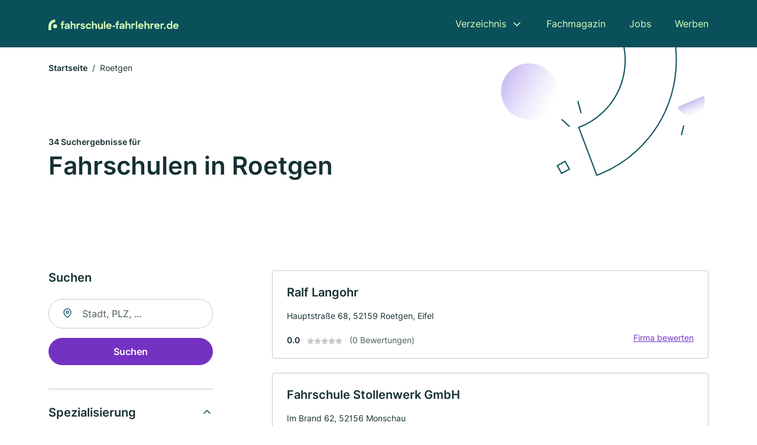

--- FILE ---
content_type: text/html; charset=utf-8
request_url: https://www.fahrschule-fahrlehrer.de/roetgen
body_size: 9488
content:
<!DOCTYPE html><html lang="de"><head><meta charset="utf-8"><meta http-equiv="X-UA-Compatible" content="IE=edge,chrome=1"><meta name="viewport" content="width=device-width, initial-scale=1, shrink-to-fit=no"><title>✅ Fahrschulen und Fahrlehrer in Roetgen ► 34 Top Fahrschulen</title><meta name="description" content="Top Fahrschulen, Fahrlehrer und Führerschein Kurse in Roetgen finden. Inkl. Bewertungen ★, Kontaktdaten ☎"><meta name="robots" content="noindex, follow"><link rel="preconnect" href="https://cdn.consentmanager.net"><link rel="preconnect" href="https://cdn.firmenweb.de"><link rel="preconnect" href="https://img.firmenweb.de"><link rel="preconnect" href="https://traffic.firmenweb.de"><link rel="preconnect" href="https://traffic.pages24.io"><meta property="og:type" content="website"><meta property="og:locale" content="de_DE"><meta property="og:title" content="✅ Fahrschulen und Fahrlehrer in Roetgen ► 34 Top Fahrschulen"><meta property="og:description" content="Top Fahrschulen, Fahrlehrer und Führerschein Kurse in Roetgen finden. Inkl. Bewertungen ★, Kontaktdaten ☎"><meta property="og:site_name" content="✅ Fahrschulen und Fahrlehrer in Roetgen ► 34 Top Fahrschulen"><meta property="og:url" content=""><meta property="og:image" content=""><meta name="twitter:card" content="summary"><meta name="twitter:site" content="@"><meta name="twitter:title" content="✅ Fahrschulen und Fahrlehrer in Roetgen ► 34 Top Fahrschulen"><meta name="twitter:description" content="Top Fahrschulen, Fahrlehrer und Führerschein Kurse in Roetgen finden. Inkl. Bewertungen ★, Kontaktdaten ☎"><meta name="twitter:image" content=""><link rel="shortcut icon" href="https://cdn.firmenweb.de/assets/fahrschule-fahrlehrer.de/favicon.ico" type="image/x-icon"><link rel="stylesheet" type="text/css" href="/css/style-BD3CI2F3.css"></head><body><header class="page-header" role="banner"><div class="container"><nav aria-label="Hauptnavigation"><a class="logo" href="/" aria-label="Zur Startseite von Fahrschule-Fahrlehrer.de" data-dark="https://cdn.firmenweb.de/assets/fahrschule-fahrlehrer.de/logo.svg" data-light="https://cdn.firmenweb.de/assets/fahrschule-fahrlehrer.de/logo/secondary.svg"><img src="https://cdn.firmenweb.de/assets/fahrschule-fahrlehrer.de/logo.svg" alt="Fahrschule-Fahrlehrer.de Logo"></a><ul class="navigate" role="menubar"><li class="dropdown" id="directory-dropdown"><button role="menuitem" aria-haspopup="true" aria-expanded="false" aria-controls="directory-menu">Verzeichnis</button><ul id="directory-menu" role="menu"><li role="none"><a href="/staedte" role="menuitem">Alle Städte</a></li><li role="none"><a href="/deutschland" role="menuitem">Alle Firmen</a></li></ul></li><li role="none"><a href="/magazin" role="menuitem">Fachmagazin</a></li><li role="none"><a href="/jobs" role="menuitem">Jobs</a></li><li role="none"><a href="/werben" role="menuitem">Werben</a></li></ul><div class="search-icon" role="button" tabindex="0" aria-label="Suche öffnen"><svg xmlns="http://www.w3.org/2000/svg" width="18" height="18" viewBox="0 0 24 24" fill="none" stroke="currentColor" stroke-width="2" stroke-linecap="round" stroke-linejoin="round" class="feather feather-search"><circle cx="11" cy="11" r="8"></circle><line x1="21" y1="21" x2="16.65" y2="16.65"></line></svg></div><div class="menu-icon" role="button" tabindex="0" aria-expanded="false" aria-label="Menü öffnen"><span></span></div></nav><div class="mobile-nav"></div><div class="search-nav"><button class="btn-close s-close" tabindex="0" type="button" aria-label="Schließen"><svg xmlns="http://www.w3.org/2000/svg" width="35" height="35" viewBox="0 0 24 24" fill="none" stroke="#0a505b" stroke-width="2" stroke-linecap="round" stroke-linejoin="round" class="feather feather-x"><line x1="18" y1="6" x2="6" y2="18"></line><line x1="6" y1="6" x2="18" y2="18"></line></svg></button><form class="form-search"><div class="select-icon"><svg xmlns="http://www.w3.org/2000/svg" width="16" height="16" viewBox="0 0 24 24" fill="none" stroke="currentColor" stroke-width="2" stroke-linecap="round" stroke-linejoin="round" class="feather feather-search" aria-hidden="true" focusable="false"><circle cx="11" cy="11" r="8"></circle><line x1="21" y1="21" x2="16.65" y2="16.65"></line></svg><label class="visually-hidden" for="keyword-select-layout">Keyword auswählen</label><select class="autocomplete-keywords" id="keyword-select-layout"><option value="lkw-fuehrerschein">LKW-Führerschein</option><option value="fahrschule">Fahrschule</option><option value="ferienkurse">Ferienkurse</option><option value="anhaengerfuehrerschein">Anhängerführerschein</option><option value="motorradfuehrerschein">Motorradführerschein</option><option value="automatikausbildung">Automatikausbildung</option><option value="intensivkurse">Intensivkurse</option><option value="busfuehrerschein">Busführerschein</option><option value="aufbauseminar-asf">Aufbauseminar ASF</option><option value="treckerfuehrerschein">Treckerführerschein</option><option value="gabelstaplerfuehrerschein">Gabelstaplerführerschein</option><option value="mpu-vorbereitung">MPU-Vorbereitung</option><option value="bootfuehrerschein">Bootführerschein</option><option value="rollerfuehrerschein">Rollerführerschein</option><option value="aufbauseminar-asp">Aufbauseminar ASP</option><option value="behindertenausbildung">Behindertenausbildung</option><option value="gehoerlosenausbildung">Gehörlosenausbildung</option><option value="verkehrsuebungsplatz">Verkehrsübungsplatz</option><option value="weiterbildung">Weiterbildung</option></select></div><div class="input-icon"><svg xmlns="http://www.w3.org/2000/svg" width="16" height="16" viewBox="0 0 24 24" fill="none" stroke="currentColor" stroke-width="2" stroke-linecap="round" stroke-linejoin="round" class="feather feather-map-pin" aria-hidden="true" focusable="false"><path d="M21 10c0 7-9 13-9 13s-9-6-9-13a9 9 0 0 1 18 0z"></path><circle cx="12" cy="10" r="3"></circle></svg><label class="visually-hidden" for="location-input-layout">Suche nach Ort</label><input class="autocomplete-locations" id="location-input-layout" type="search" autocorrect="off" autocomplete="off" autocapitalize="off"></div><button type="submit">Suchen</button></form></div></div></header><div class="spacer"></div><main><div class="page-search"><script type="application/ld+json">{"@context":"https://schema.org","@type":"CollectionPage","mainEntity":{"@type":"ItemList","name":"✅ Fahrschulen und Fahrlehrer in Roetgen ► 34 Top Fahrschulen","itemListElement":[{"@type":"ListItem","position":1,"url":"https://www.fahrschule-fahrlehrer.de/roetgen/ralf-langohr-6617890.html","item":{"@context":"https://schema.org","@type":"LocalBusiness","name":"Ralf Langohr","url":"https://www.fahrschule-fahrlehrer.de/roetgen/ralf-langohr-6617890.html","address":{"@type":"PostalAddress","streetAddress":"Hauptstraße 68","addressLocality":"Roetgen, Eifel","postalCode":"52159","addressCountry":"Deutschland"},"geo":{"@type":"GeoCoordinates","latitude":50.648251,"longitude":6.19602},"potentialAction":{"@type":"ReviewAction","target":{"@type":"EntryPoint","urlTemplate":"https://www.fahrschule-fahrlehrer.de/roetgen/ralf-langohr-6617890.html#bewertung"}},"sameAs":[],"telephone":"02472/940560","openingHoursSpecification":[]}},{"@type":"ListItem","position":2,"url":"https://www.fahrschule-fahrlehrer.de/monschau/fahrschule-stollenwerk-ek-1195373.html","item":{"@context":"https://schema.org","@type":"LocalBusiness","name":"Fahrschule Stollenwerk GmbH","url":"https://www.fahrschule-fahrlehrer.de/monschau/fahrschule-stollenwerk-ek-1195373.html","address":{"@type":"PostalAddress","streetAddress":"Im Brand 62","addressLocality":"Monschau","postalCode":"52156","addressCountry":"Deutschland"},"geo":{"@type":"GeoCoordinates","latitude":50.568270846067,"longitude":6.2095810811702},"potentialAction":{"@type":"ReviewAction","target":{"@type":"EntryPoint","urlTemplate":"https://www.fahrschule-fahrlehrer.de/monschau/fahrschule-stollenwerk-ek-1195373.html#bewertung"}},"sameAs":[],"telephone":"02472/804028","openingHoursSpecification":[]}},{"@type":"ListItem","position":3,"url":"https://www.fahrschule-fahrlehrer.de/simmerath/fahrschule-maus-gbr-6613900.html","item":{"@context":"https://schema.org","@type":"LocalBusiness","name":"Fahrschule Maus","url":"https://www.fahrschule-fahrlehrer.de/simmerath/fahrschule-maus-gbr-6613900.html","address":{"@type":"PostalAddress","streetAddress":"Kammerbruchstr. 13","addressLocality":"Simmerath","postalCode":"52152","addressCountry":"Deutschland"},"geo":{"@type":"GeoCoordinates","latitude":50.6046974,"longitude":6.3036948},"potentialAction":{"@type":"ReviewAction","target":{"@type":"EntryPoint","urlTemplate":"https://www.fahrschule-fahrlehrer.de/simmerath/fahrschule-maus-gbr-6613900.html#bewertung"}},"sameAs":[],"telephone":"+4924739273384","faxNumber":"+492473937853","openingHoursSpecification":[]}},{"@type":"ListItem","position":4,"url":"https://www.fahrschule-fahrlehrer.de/stolberg/dietmar-scholl-3537420.html","item":{"@context":"https://schema.org","@type":"LocalBusiness","name":"Fahrschule Scholl Dietmar","url":"https://www.fahrschule-fahrlehrer.de/stolberg/dietmar-scholl-3537420.html","address":{"@type":"PostalAddress","streetAddress":"Stefanstr. 11","addressLocality":"Stolberg","postalCode":"52223","addressCountry":"Deutschland"},"geo":{"@type":"GeoCoordinates","latitude":50.7326353,"longitude":6.216124},"potentialAction":{"@type":"ReviewAction","target":{"@type":"EntryPoint","urlTemplate":"https://www.fahrschule-fahrlehrer.de/stolberg/dietmar-scholl-3537420.html#bewertung"}},"sameAs":[],"telephone":"+49240236505","openingHoursSpecification":[]}},{"@type":"ListItem","position":5,"url":"https://www.fahrschule-fahrlehrer.de/simmerath/easy-drive-fahrschule-gmbh-1142815.html","item":{"@context":"https://schema.org","@type":"LocalBusiness","name":"Easy Drive Fahrschule GmbH","url":"https://www.fahrschule-fahrlehrer.de/simmerath/easy-drive-fahrschule-gmbh-1142815.html","address":{"@type":"PostalAddress","streetAddress":"Bundesstr. 87","addressLocality":"Simmerath","postalCode":"52152","addressCountry":"Deutschland"},"geo":{"@type":"GeoCoordinates","latitude":50.606571418801,"longitude":6.3306686155672},"potentialAction":{"@type":"ReviewAction","target":{"@type":"EntryPoint","urlTemplate":"https://www.fahrschule-fahrlehrer.de/simmerath/easy-drive-fahrschule-gmbh-1142815.html#bewertung"}},"sameAs":[],"telephone":"+4924735757","faxNumber":"+4924735626573","openingHoursSpecification":[],"hasOfferCatalog":{"@type":"OfferCatalog","name":"Easy Drive Fahrschule GmbH","itemListElement":[{"@type":"Offer","itemOffered":{"@type":"Service","name":"LKW-Führerschein","identifier":"lkw-fuehrerschein"}}]}}},{"@type":"ListItem","position":6,"url":"https://www.fahrschule-fahrlehrer.de/simmerath/fahrschule-easy-drive-gmbh-6616969.html","item":{"@context":"https://schema.org","@type":"LocalBusiness","name":"Easy Drive Fahrschule GmbH","url":"https://www.fahrschule-fahrlehrer.de/simmerath/fahrschule-easy-drive-gmbh-6616969.html","address":{"@type":"PostalAddress","streetAddress":"Bundesstr. 87","addressLocality":"Simmerath","postalCode":"52152","addressCountry":"Deutschland"},"geo":{"@type":"GeoCoordinates","latitude":50.57861785,"longitude":6.302612},"potentialAction":{"@type":"ReviewAction","target":{"@type":"EntryPoint","urlTemplate":"https://www.fahrschule-fahrlehrer.de/simmerath/fahrschule-easy-drive-gmbh-6616969.html#bewertung"}},"sameAs":[],"telephone":"+4924735757","faxNumber":"+4924735626573","openingHoursSpecification":[]}},{"@type":"ListItem","position":7,"url":"https://www.fahrschule-fahrlehrer.de/stolberg/lothar-wassenberg-5298843.html","item":{"@context":"https://schema.org","@type":"LocalBusiness","name":"Fahrschule Lothar Wassenberg","url":"https://www.fahrschule-fahrlehrer.de/stolberg/lothar-wassenberg-5298843.html","address":{"@type":"PostalAddress","streetAddress":"Bischofstr. 30","addressLocality":"Stolberg","postalCode":"52223","addressCountry":"Deutschland"},"geo":{"@type":"GeoCoordinates","latitude":50.7555527,"longitude":6.2166026},"potentialAction":{"@type":"ReviewAction","target":{"@type":"EntryPoint","urlTemplate":"https://www.fahrschule-fahrlehrer.de/stolberg/lothar-wassenberg-5298843.html#bewertung"}},"sameAs":[],"telephone":"+49240225962","faxNumber":"+492402862314","openingHoursSpecification":[]}},{"@type":"ListItem","position":8,"url":"https://www.fahrschule-fahrlehrer.de/stolberg/frank-immendorf-4038837.html","item":{"@context":"https://schema.org","@type":"LocalBusiness","name":"Frank Immendorf","url":"https://www.fahrschule-fahrlehrer.de/stolberg/frank-immendorf-4038837.html","address":{"@type":"PostalAddress","streetAddress":"Am Holderbusch 29","addressLocality":"Stolberg","postalCode":"52223","addressCountry":"Deutschland"},"geo":{"@type":"GeoCoordinates","latitude":50.765272,"longitude":6.2147424},"potentialAction":{"@type":"ReviewAction","target":{"@type":"EntryPoint","urlTemplate":"https://www.fahrschule-fahrlehrer.de/stolberg/frank-immendorf-4038837.html#bewertung"}},"sameAs":[],"telephone":"+49240236711","openingHoursSpecification":[]}},{"@type":"ListItem","position":9,"url":"https://www.fahrschule-fahrlehrer.de/stolberg/fahrschule-kleyer-andreas-kleyer-6615513.html","item":{"@context":"https://schema.org","@type":"LocalBusiness","name":"Fahrschule Kleyer Inh. Andreas Kleyer","url":"https://www.fahrschule-fahrlehrer.de/stolberg/fahrschule-kleyer-andreas-kleyer-6615513.html","address":{"@type":"PostalAddress","streetAddress":"Kaiserplatz 10","addressLocality":"Stolberg","postalCode":"52222","addressCountry":"Deutschland"},"geo":{"@type":"GeoCoordinates","latitude":50.77055,"longitude":6.2292},"potentialAction":{"@type":"ReviewAction","target":{"@type":"EntryPoint","urlTemplate":"https://www.fahrschule-fahrlehrer.de/stolberg/fahrschule-kleyer-andreas-kleyer-6615513.html#bewertung"}},"sameAs":[],"telephone":"+492402750050","faxNumber":"+492402750052","openingHoursSpecification":[]}},{"@type":"ListItem","position":10,"url":"https://www.fahrschule-fahrlehrer.de/stolberg/herr-immendorf-kirch-3595318.html","item":{"@context":"https://schema.org","@type":"LocalBusiness","name":"Herr Immendorf-Kirch","url":"https://www.fahrschule-fahrlehrer.de/stolberg/herr-immendorf-kirch-3595318.html","address":{"@type":"PostalAddress","streetAddress":"Obere Donnerbergstraße 44","addressLocality":"Stolberg (Rheinland)","postalCode":"52222","addressCountry":"Deutschland"},"geo":{"@type":"GeoCoordinates","latitude":50.7750771,"longitude":6.2379694},"potentialAction":{"@type":"ReviewAction","target":{"@type":"EntryPoint","urlTemplate":"https://www.fahrschule-fahrlehrer.de/stolberg/herr-immendorf-kirch-3595318.html#bewertung"}},"sameAs":[],"telephone":"02402/4211","openingHoursSpecification":[]}},{"@type":"ListItem","position":11,"url":"https://www.fahrschule-fahrlehrer.de/stolberg/robert-schumacher-2958383.html","item":{"@context":"https://schema.org","@type":"LocalBusiness","name":"Robert Schumacher","url":"https://www.fahrschule-fahrlehrer.de/stolberg/robert-schumacher-2958383.html","address":{"@type":"PostalAddress","streetAddress":"Salmstraße 18","addressLocality":"Stolberg (Rheinland)","postalCode":"52222","addressCountry":"Deutschland"},"geo":{"@type":"GeoCoordinates","latitude":50.7775788,"longitude":6.2233143},"potentialAction":{"@type":"ReviewAction","target":{"@type":"EntryPoint","urlTemplate":"https://www.fahrschule-fahrlehrer.de/stolberg/robert-schumacher-2958383.html#bewertung"}},"sameAs":[],"telephone":"02402/5500","openingHoursSpecification":[]}},{"@type":"ListItem","position":12,"url":"https://www.fahrschule-fahrlehrer.de/stolberg/haas-akademie-fahrschule-ug-aXn016.html","item":{"@context":"https://schema.org","@type":"LocalBusiness","name":"HAAS - Akademie Fahrschule UG","url":"https://www.fahrschule-fahrlehrer.de/stolberg/haas-akademie-fahrschule-ug-aXn016.html","address":{"@type":"PostalAddress","streetAddress":"Birkengangstr. 36","addressLocality":"Stolberg","postalCode":"52222","addressCountry":"Deutschland"},"geo":{"@type":"GeoCoordinates","latitude":50.7802473,"longitude":6.226809299999999},"potentialAction":{"@type":"ReviewAction","target":{"@type":"EntryPoint","urlTemplate":"https://www.fahrschule-fahrlehrer.de/stolberg/haas-akademie-fahrschule-ug-aXn016.html#bewertung"}},"sameAs":[],"openingHoursSpecification":[]}},{"@type":"ListItem","position":13,"url":"https://www.fahrschule-fahrlehrer.de/aachen/fahrschule-denis-ug-aXmQmN.html","item":{"@context":"https://schema.org","@type":"LocalBusiness","name":"Fahrschule Denis UG","url":"https://www.fahrschule-fahrlehrer.de/aachen/fahrschule-denis-ug-aXmQmN.html","address":{"@type":"PostalAddress","streetAddress":"Krugenofen 35","addressLocality":"Aachen","postalCode":"52066","addressCountry":"Deutschland"},"geo":{"@type":"GeoCoordinates","latitude":50.7634672,"longitude":6.0884461},"potentialAction":{"@type":"ReviewAction","target":{"@type":"EntryPoint","urlTemplate":"https://www.fahrschule-fahrlehrer.de/aachen/fahrschule-denis-ug-aXmQmN.html#bewertung"}},"sameAs":[],"openingHoursSpecification":[]}},{"@type":"ListItem","position":14,"url":"https://www.fahrschule-fahrlehrer.de/stolberg/adolf-nikolaus-haubrich-4000688.html","item":{"@context":"https://schema.org","@type":"LocalBusiness","name":"Adolf Nikolaus Haubrich","url":"https://www.fahrschule-fahrlehrer.de/stolberg/adolf-nikolaus-haubrich-4000688.html","address":{"@type":"PostalAddress","streetAddress":"Eschweilerstraße 4","addressLocality":"Stolberg (Rheinland)","postalCode":"52222","addressCountry":"Deutschland"},"geo":{"@type":"GeoCoordinates","latitude":50.786437,"longitude":6.2225791},"potentialAction":{"@type":"ReviewAction","target":{"@type":"EntryPoint","urlTemplate":"https://www.fahrschule-fahrlehrer.de/stolberg/adolf-nikolaus-haubrich-4000688.html#bewertung"}},"sameAs":[],"telephone":"02402/6936","faxNumber":"02402/909413","openingHoursSpecification":[]}},{"@type":"ListItem","position":15,"url":"https://www.fahrschule-fahrlehrer.de/stolberg/heinz-franken-5951955.html","item":{"@context":"https://schema.org","@type":"LocalBusiness","name":"Franken H.","url":"https://www.fahrschule-fahrlehrer.de/stolberg/heinz-franken-5951955.html","address":{"@type":"PostalAddress","streetAddress":"Eschweilerstr. 41","addressLocality":"Stolberg","postalCode":"52222","addressCountry":"Deutschland"},"geo":{"@type":"GeoCoordinates","latitude":50.786437,"longitude":6.2225791},"potentialAction":{"@type":"ReviewAction","target":{"@type":"EntryPoint","urlTemplate":"https://www.fahrschule-fahrlehrer.de/stolberg/heinz-franken-5951955.html#bewertung"}},"sameAs":[],"telephone":"+492402862606","openingHoursSpecification":[]}},{"@type":"ListItem","position":16,"url":"https://www.fahrschule-fahrlehrer.de/aachen/fahrschule-klinkenberg-gmbh-aXmQlY.html","item":{"@context":"https://schema.org","@type":"LocalBusiness","name":"Fahrschule Klinkenberg GmbH","url":"https://www.fahrschule-fahrlehrer.de/aachen/fahrschule-klinkenberg-gmbh-aXmQlY.html","address":{"@type":"PostalAddress","streetAddress":"Hirschgraben 30","addressLocality":"Aachen","postalCode":"52062","addressCountry":"Deutschland"},"geo":{"@type":"GeoCoordinates","latitude":50.7794128,"longitude":6.082025499999999},"potentialAction":{"@type":"ReviewAction","target":{"@type":"EntryPoint","urlTemplate":"https://www.fahrschule-fahrlehrer.de/aachen/fahrschule-klinkenberg-gmbh-aXmQlY.html#bewertung"}},"sameAs":[],"openingHoursSpecification":[]}},{"@type":"ListItem","position":17,"url":"https://www.fahrschule-fahrlehrer.de/eschweiler/kurt-haubrich-4899719.html","item":{"@context":"https://schema.org","@type":"LocalBusiness","name":"Fahrschule Haubrich Kurt","url":"https://www.fahrschule-fahrlehrer.de/eschweiler/kurt-haubrich-4899719.html","address":{"@type":"PostalAddress","streetAddress":"Bohler Str. 26","addressLocality":"Eschweiler","postalCode":"52249","addressCountry":"Deutschland"},"geo":{"@type":"GeoCoordinates","latitude":50.7992482,"longitude":6.2816276},"potentialAction":{"@type":"ReviewAction","target":{"@type":"EntryPoint","urlTemplate":"https://www.fahrschule-fahrlehrer.de/eschweiler/kurt-haubrich-4899719.html#bewertung"}},"sameAs":[],"telephone":"+4924031423","openingHoursSpecification":[]}},{"@type":"ListItem","position":18,"url":"https://www.fahrschule-fahrlehrer.de/eschweiler/fahrschule-herbert-neuking-6615412.html","item":{"@context":"https://schema.org","@type":"LocalBusiness","name":"Fahrschule Herbert Neuking","url":"https://www.fahrschule-fahrlehrer.de/eschweiler/fahrschule-herbert-neuking-6615412.html","address":{"@type":"PostalAddress","streetAddress":"Cäcilienstr. 23","addressLocality":"Eschweiler","postalCode":"52249","addressCountry":"Deutschland"},"geo":{"@type":"GeoCoordinates","latitude":50.80994,"longitude":6.29041},"potentialAction":{"@type":"ReviewAction","target":{"@type":"EntryPoint","urlTemplate":"https://www.fahrschule-fahrlehrer.de/eschweiler/fahrschule-herbert-neuking-6615412.html#bewertung"}},"sameAs":[],"telephone":"+492403802965","openingHoursSpecification":[]}},{"@type":"ListItem","position":19,"url":"https://www.fahrschule-fahrlehrer.de/eschweiler/fahrschule-cornelia-schiefer-gmbh-aXmTLY.html","item":{"@context":"https://schema.org","@type":"LocalBusiness","name":"Fahrschule Cornelia Schiefer GmbH","url":"https://www.fahrschule-fahrlehrer.de/eschweiler/fahrschule-cornelia-schiefer-gmbh-aXmTLY.html","address":{"@type":"PostalAddress","streetAddress":"Rosenallee 9-11","addressLocality":"Eschweiler","postalCode":"52249","addressCountry":"Deutschland"},"geo":{"@type":"GeoCoordinates","latitude":50.8164994,"longitude":6.264308},"potentialAction":{"@type":"ReviewAction","target":{"@type":"EntryPoint","urlTemplate":"https://www.fahrschule-fahrlehrer.de/eschweiler/fahrschule-cornelia-schiefer-gmbh-aXmTLY.html#bewertung"}},"sameAs":[],"openingHoursSpecification":[]}},{"@type":"ListItem","position":20,"url":"https://www.fahrschule-fahrlehrer.de/eschweiler/fahrschule-kreutz-quer-gmbh-akademie-fuer-logistik-und-verkehr-aXmTLS.html","item":{"@context":"https://schema.org","@type":"LocalBusiness","name":"Fahrschule Kreutz & Quer GmbH Akademie für Logistik und Verkehr","url":"https://www.fahrschule-fahrlehrer.de/eschweiler/fahrschule-kreutz-quer-gmbh-akademie-fuer-logistik-und-verkehr-aXmTLS.html","address":{"@type":"PostalAddress","streetAddress":"Englerthstr. 42","addressLocality":"Eschweiler","postalCode":"52249","addressCountry":"Deutschland"},"geo":{"@type":"GeoCoordinates","latitude":50.8196874,"longitude":6.263697},"potentialAction":{"@type":"ReviewAction","target":{"@type":"EntryPoint","urlTemplate":"https://www.fahrschule-fahrlehrer.de/eschweiler/fahrschule-kreutz-quer-gmbh-akademie-fuer-logistik-und-verkehr-aXmTLS.html#bewertung"}},"sameAs":[],"telephone":"+492472991199","faxNumber":"+4924729878931","openingHoursSpecification":[]}}]}}</script><header><div class="container"><div class="decorative-svg" aria-hidden="true"><svg xmlns="http://www.w3.org/2000/svg" width="348" height="220"><defs><linearGradient id="b" x1=".5" x2=".5" y2="1" gradientUnits="objectBoundingBox"><stop offset="0" stop-color="#cabcf3"/><stop offset="1" stop-color="#fff" stop-opacity=".604"/></linearGradient><clipPath id="a"><path data-name="Rectangle 3310" transform="translate(798 80)" fill="none" stroke="#707070" d="M0 0h348v220H0z"/></clipPath></defs><g data-name="Mask Group 14359" transform="translate(-798 -80)" clip-path="url(#a)"><g data-name="Group 22423" transform="rotate(165.02 874.682 272.94)"><path data-name="Path 15020" d="M47.622 16.8a23.657 23.657 0 0 1-23.811 23.807C9.759 40.411 0 29.872 0 16.8c1.19-.106 47.473-.431 47.622 0Z" transform="rotate(172 307.555 182.771)" fill="url(#b)"/><path data-name="Line 817" fill="none" stroke="#0a505b" stroke-linecap="round" stroke-linejoin="round" stroke-width="2" d="m795.764 356.904-.053-19.918"/><path data-name="Line 818" fill="none" stroke="#0a505b" stroke-linecap="round" stroke-linejoin="round" stroke-width="2" d="m829.784 334.186-8.987-14.086"/><path data-name="Line 822" fill="none" stroke="#0a505b" stroke-linecap="round" stroke-linejoin="round" stroke-width="2" d="m633.804 270.827 7.276-13.579"/><path data-name="Path 15022" d="M628.065 350.2a207.307 207.307 0 0 0 22.517 207.394l69.559-51.25a121 121 0 0 1 85.573-192.2l-8.458-85.986A207.307 207.307 0 0 0 628.066 350.2" fill="none" stroke="#0a505b" stroke-width="2"/><g data-name="Rectangle 2717" fill="none" stroke="#0a505b" stroke-width="2"><path stroke="none" d="m858.727 261.827-16.495 4.113-4.113-16.495 16.495-4.113z"/><path d="m857.515 261.099-14.555 3.628-3.628-14.554 14.554-3.629z"/></g><circle data-name="Ellipse 374" cx="47.498" cy="47.498" r="47.498" transform="rotate(135 387.366 391.581)" fill="url(#b)"/></g></g></svg>
</div><nav aria-label="Brotkrumen"><ol class="breadcrumb"><li class="breadcrumb-item"><a href="https://www.fahrschule-fahrlehrer.de">Startseite</a></li><li class="breadcrumb-item active" aria-current="page">Roetgen</li></ol></nav><script type="application/ld+json">{
    "@context": "https://schema.org",
    "@type": "BreadcrumbList",
    "itemListElement": [{"@type":"ListItem","position":1,"name":"Startseite","item":"https://www.fahrschule-fahrlehrer.de"},{"@type":"ListItem","position":2,"name":"Roetgen","item":"https://www.fahrschule-fahrlehrer.de/roetgen"}]
}</script><h1><small>34 Suchergebnisse für </small><br>Fahrschulen in Roetgen</h1><div class="callout-sm-mobile"></div></div></header><div class="filter-spec-mobile"></div><div class="container"><div class="search-results"><aside class="filters" role="complementary" aria-label="Filteroptionen"><div class="filter"><h2 class="h4 title">Suchen</h2><form class="form-search"><div class="input-icon"><svg xmlns="http://www.w3.org/2000/svg" width="16" height="16" viewBox="0 0 24 24" fill="none" stroke="currentColor" stroke-width="2" stroke-linecap="round" stroke-linejoin="round" class="feather feather-map-pin" aria-hidden="true" focusable="false"><path d="M21 10c0 7-9 13-9 13s-9-6-9-13a9 9 0 0 1 18 0z"></path><circle cx="12" cy="10" r="3"></circle></svg><label class="visually-hidden" for="location-input">Suche nach Ort</label><input class="autocomplete-locations" id="location-input" type="search" name="city" autocorrect="off" autocomplete="off" autocapitalize="off"></div><button class="btn btn-primary" type="submit">Suchen</button></form></div><div class="filter"><button class="expand" type="button" aria-controls="keywords-filters-panel" aria-expanded="true">Spezialisierung</button><div class="filter-spec" id="keywords-filters-panel"><ul><li><a href="/lkw-fuehrerschein-in-roetgen">LKW-Führerschein (2)</a></li></ul></div></div><div class="filter"><button class="expand" type="button" aria-controls="location-filters-panel" aria-expanded="true">In der Nähe</button><div class="filter-city" id="location-filters-panel"><ul><li><a href="/eschweiler">Eschweiler (9)</a></li><li><a href="/stolberg">Stolberg (9)</a></li><li><a href="/simmerath">Simmerath (3)</a></li><li><a href="/aachen">Aachen (2)</a></li><li><a href="/dueren">Düren (2)</a></li><li><a href="/nideggen">Nideggen (1)</a></li><li><a href="/kreuzau">Kreuzau (1)</a></li><li><a href="/monschau">Monschau (1)</a></li><li><a href="/schleiden">Schleiden (1)</a></li><li><a href="/wuerselen">Würselen (1)</a></li></ul></div></div></aside><section class="results" aria-label="Suchergebnisse"><div class="profiles"><article class="profile" tabindex="0" onclick="location.href='/roetgen/ralf-langohr-6617890.html'" onkeydown="if(event.key === 'Enter' || event.key === ' ') {location.href='/roetgen/ralf-langohr-6617890.html'}" role="link"><h2 class="name">Ralf Langohr</h2><p class="services"></p><address class="address">Hauptstraße 68,  52159 Roetgen, Eifel</address><div class="rating"><strong class="avg">0.0</strong><div class="ratingstars"><span aria-hidden="true"><svg xmlns="http://www.w3.org/2000/svg" width="12" height="11.412" viewBox="0 0 12 11.412"><path id="star" d="M8,2,9.854,5.756,14,6.362,11,9.284l.708,4.128L8,11.462l-3.708,1.95L5,9.284,2,6.362l4.146-.606Z" transform="translate(-2 -2)" fill="#c7c7ce"/></svg></span><span aria-hidden="true"><svg xmlns="http://www.w3.org/2000/svg" width="12" height="11.412" viewBox="0 0 12 11.412"><path id="star" d="M8,2,9.854,5.756,14,6.362,11,9.284l.708,4.128L8,11.462l-3.708,1.95L5,9.284,2,6.362l4.146-.606Z" transform="translate(-2 -2)" fill="#c7c7ce"/></svg></span><span aria-hidden="true"><svg xmlns="http://www.w3.org/2000/svg" width="12" height="11.412" viewBox="0 0 12 11.412"><path id="star" d="M8,2,9.854,5.756,14,6.362,11,9.284l.708,4.128L8,11.462l-3.708,1.95L5,9.284,2,6.362l4.146-.606Z" transform="translate(-2 -2)" fill="#c7c7ce"/></svg></span><span aria-hidden="true"><svg xmlns="http://www.w3.org/2000/svg" width="12" height="11.412" viewBox="0 0 12 11.412"><path id="star" d="M8,2,9.854,5.756,14,6.362,11,9.284l.708,4.128L8,11.462l-3.708,1.95L5,9.284,2,6.362l4.146-.606Z" transform="translate(-2 -2)" fill="#c7c7ce"/></svg></span><span aria-hidden="true"><svg xmlns="http://www.w3.org/2000/svg" width="12" height="11.412" viewBox="0 0 12 11.412"><path id="star" d="M8,2,9.854,5.756,14,6.362,11,9.284l.708,4.128L8,11.462l-3.708,1.95L5,9.284,2,6.362l4.146-.606Z" transform="translate(-2 -2)" fill="#c7c7ce"/></svg></span></div><small class="num">(0 Bewertungen)</small><a class="cta" href="/roetgen/ralf-langohr-6617890.html#bewertung">Firma bewerten</a></div></article><article class="profile" tabindex="0" onclick="location.href='/monschau/fahrschule-stollenwerk-ek-1195373.html'" onkeydown="if(event.key === 'Enter' || event.key === ' ') {location.href='/monschau/fahrschule-stollenwerk-ek-1195373.html'}" role="link"><h2 class="name">Fahrschule Stollenwerk GmbH</h2><p class="services"></p><address class="address">Im Brand 62,  52156 Monschau</address><div class="rating"><strong class="avg">0.0</strong><div class="ratingstars"><span aria-hidden="true"><svg xmlns="http://www.w3.org/2000/svg" width="12" height="11.412" viewBox="0 0 12 11.412"><path id="star" d="M8,2,9.854,5.756,14,6.362,11,9.284l.708,4.128L8,11.462l-3.708,1.95L5,9.284,2,6.362l4.146-.606Z" transform="translate(-2 -2)" fill="#c7c7ce"/></svg></span><span aria-hidden="true"><svg xmlns="http://www.w3.org/2000/svg" width="12" height="11.412" viewBox="0 0 12 11.412"><path id="star" d="M8,2,9.854,5.756,14,6.362,11,9.284l.708,4.128L8,11.462l-3.708,1.95L5,9.284,2,6.362l4.146-.606Z" transform="translate(-2 -2)" fill="#c7c7ce"/></svg></span><span aria-hidden="true"><svg xmlns="http://www.w3.org/2000/svg" width="12" height="11.412" viewBox="0 0 12 11.412"><path id="star" d="M8,2,9.854,5.756,14,6.362,11,9.284l.708,4.128L8,11.462l-3.708,1.95L5,9.284,2,6.362l4.146-.606Z" transform="translate(-2 -2)" fill="#c7c7ce"/></svg></span><span aria-hidden="true"><svg xmlns="http://www.w3.org/2000/svg" width="12" height="11.412" viewBox="0 0 12 11.412"><path id="star" d="M8,2,9.854,5.756,14,6.362,11,9.284l.708,4.128L8,11.462l-3.708,1.95L5,9.284,2,6.362l4.146-.606Z" transform="translate(-2 -2)" fill="#c7c7ce"/></svg></span><span aria-hidden="true"><svg xmlns="http://www.w3.org/2000/svg" width="12" height="11.412" viewBox="0 0 12 11.412"><path id="star" d="M8,2,9.854,5.756,14,6.362,11,9.284l.708,4.128L8,11.462l-3.708,1.95L5,9.284,2,6.362l4.146-.606Z" transform="translate(-2 -2)" fill="#c7c7ce"/></svg></span></div><small class="num">(0 Bewertungen)</small><a class="cta" href="/monschau/fahrschule-stollenwerk-ek-1195373.html#bewertung">Firma bewerten</a></div></article><article class="profile" tabindex="0" onclick="location.href='/simmerath/fahrschule-maus-gbr-6613900.html'" onkeydown="if(event.key === 'Enter' || event.key === ' ') {location.href='/simmerath/fahrschule-maus-gbr-6613900.html'}" role="link"><h2 class="name">Fahrschule Maus</h2><p class="services"></p><address class="address">Kammerbruchstr. 13,  52152 Simmerath</address><div class="rating"><strong class="avg">0.0</strong><div class="ratingstars"><span aria-hidden="true"><svg xmlns="http://www.w3.org/2000/svg" width="12" height="11.412" viewBox="0 0 12 11.412"><path id="star" d="M8,2,9.854,5.756,14,6.362,11,9.284l.708,4.128L8,11.462l-3.708,1.95L5,9.284,2,6.362l4.146-.606Z" transform="translate(-2 -2)" fill="#c7c7ce"/></svg></span><span aria-hidden="true"><svg xmlns="http://www.w3.org/2000/svg" width="12" height="11.412" viewBox="0 0 12 11.412"><path id="star" d="M8,2,9.854,5.756,14,6.362,11,9.284l.708,4.128L8,11.462l-3.708,1.95L5,9.284,2,6.362l4.146-.606Z" transform="translate(-2 -2)" fill="#c7c7ce"/></svg></span><span aria-hidden="true"><svg xmlns="http://www.w3.org/2000/svg" width="12" height="11.412" viewBox="0 0 12 11.412"><path id="star" d="M8,2,9.854,5.756,14,6.362,11,9.284l.708,4.128L8,11.462l-3.708,1.95L5,9.284,2,6.362l4.146-.606Z" transform="translate(-2 -2)" fill="#c7c7ce"/></svg></span><span aria-hidden="true"><svg xmlns="http://www.w3.org/2000/svg" width="12" height="11.412" viewBox="0 0 12 11.412"><path id="star" d="M8,2,9.854,5.756,14,6.362,11,9.284l.708,4.128L8,11.462l-3.708,1.95L5,9.284,2,6.362l4.146-.606Z" transform="translate(-2 -2)" fill="#c7c7ce"/></svg></span><span aria-hidden="true"><svg xmlns="http://www.w3.org/2000/svg" width="12" height="11.412" viewBox="0 0 12 11.412"><path id="star" d="M8,2,9.854,5.756,14,6.362,11,9.284l.708,4.128L8,11.462l-3.708,1.95L5,9.284,2,6.362l4.146-.606Z" transform="translate(-2 -2)" fill="#c7c7ce"/></svg></span></div><small class="num">(0 Bewertungen)</small><a class="cta" href="/simmerath/fahrschule-maus-gbr-6613900.html#bewertung">Firma bewerten</a></div></article><div id="afs_inline"></div><article class="profile" tabindex="0" onclick="location.href='/stolberg/dietmar-scholl-3537420.html'" onkeydown="if(event.key === 'Enter' || event.key === ' ') {location.href='/stolberg/dietmar-scholl-3537420.html'}" role="link"><h2 class="name">Fahrschule Scholl Dietmar</h2><p class="services"></p><address class="address">Stefanstr. 11,  52223 Stolberg</address><div class="rating"><strong class="avg">0.0</strong><div class="ratingstars"><span aria-hidden="true"><svg xmlns="http://www.w3.org/2000/svg" width="12" height="11.412" viewBox="0 0 12 11.412"><path id="star" d="M8,2,9.854,5.756,14,6.362,11,9.284l.708,4.128L8,11.462l-3.708,1.95L5,9.284,2,6.362l4.146-.606Z" transform="translate(-2 -2)" fill="#c7c7ce"/></svg></span><span aria-hidden="true"><svg xmlns="http://www.w3.org/2000/svg" width="12" height="11.412" viewBox="0 0 12 11.412"><path id="star" d="M8,2,9.854,5.756,14,6.362,11,9.284l.708,4.128L8,11.462l-3.708,1.95L5,9.284,2,6.362l4.146-.606Z" transform="translate(-2 -2)" fill="#c7c7ce"/></svg></span><span aria-hidden="true"><svg xmlns="http://www.w3.org/2000/svg" width="12" height="11.412" viewBox="0 0 12 11.412"><path id="star" d="M8,2,9.854,5.756,14,6.362,11,9.284l.708,4.128L8,11.462l-3.708,1.95L5,9.284,2,6.362l4.146-.606Z" transform="translate(-2 -2)" fill="#c7c7ce"/></svg></span><span aria-hidden="true"><svg xmlns="http://www.w3.org/2000/svg" width="12" height="11.412" viewBox="0 0 12 11.412"><path id="star" d="M8,2,9.854,5.756,14,6.362,11,9.284l.708,4.128L8,11.462l-3.708,1.95L5,9.284,2,6.362l4.146-.606Z" transform="translate(-2 -2)" fill="#c7c7ce"/></svg></span><span aria-hidden="true"><svg xmlns="http://www.w3.org/2000/svg" width="12" height="11.412" viewBox="0 0 12 11.412"><path id="star" d="M8,2,9.854,5.756,14,6.362,11,9.284l.708,4.128L8,11.462l-3.708,1.95L5,9.284,2,6.362l4.146-.606Z" transform="translate(-2 -2)" fill="#c7c7ce"/></svg></span></div><small class="num">(0 Bewertungen)</small><a class="cta" href="/stolberg/dietmar-scholl-3537420.html#bewertung">Firma bewerten</a></div></article><article class="profile" tabindex="0" onclick="location.href='/simmerath/easy-drive-fahrschule-gmbh-1142815.html'" onkeydown="if(event.key === 'Enter' || event.key === ' ') {location.href='/simmerath/easy-drive-fahrschule-gmbh-1142815.html'}" role="link"><h2 class="name">Easy Drive Fahrschule GmbH</h2><p class="services">LKW-Führerschein</p><address class="address">Bundesstr. 87,  52152 Simmerath</address><div class="rating"><strong class="avg">0.0</strong><div class="ratingstars"><span aria-hidden="true"><svg xmlns="http://www.w3.org/2000/svg" width="12" height="11.412" viewBox="0 0 12 11.412"><path id="star" d="M8,2,9.854,5.756,14,6.362,11,9.284l.708,4.128L8,11.462l-3.708,1.95L5,9.284,2,6.362l4.146-.606Z" transform="translate(-2 -2)" fill="#c7c7ce"/></svg></span><span aria-hidden="true"><svg xmlns="http://www.w3.org/2000/svg" width="12" height="11.412" viewBox="0 0 12 11.412"><path id="star" d="M8,2,9.854,5.756,14,6.362,11,9.284l.708,4.128L8,11.462l-3.708,1.95L5,9.284,2,6.362l4.146-.606Z" transform="translate(-2 -2)" fill="#c7c7ce"/></svg></span><span aria-hidden="true"><svg xmlns="http://www.w3.org/2000/svg" width="12" height="11.412" viewBox="0 0 12 11.412"><path id="star" d="M8,2,9.854,5.756,14,6.362,11,9.284l.708,4.128L8,11.462l-3.708,1.95L5,9.284,2,6.362l4.146-.606Z" transform="translate(-2 -2)" fill="#c7c7ce"/></svg></span><span aria-hidden="true"><svg xmlns="http://www.w3.org/2000/svg" width="12" height="11.412" viewBox="0 0 12 11.412"><path id="star" d="M8,2,9.854,5.756,14,6.362,11,9.284l.708,4.128L8,11.462l-3.708,1.95L5,9.284,2,6.362l4.146-.606Z" transform="translate(-2 -2)" fill="#c7c7ce"/></svg></span><span aria-hidden="true"><svg xmlns="http://www.w3.org/2000/svg" width="12" height="11.412" viewBox="0 0 12 11.412"><path id="star" d="M8,2,9.854,5.756,14,6.362,11,9.284l.708,4.128L8,11.462l-3.708,1.95L5,9.284,2,6.362l4.146-.606Z" transform="translate(-2 -2)" fill="#c7c7ce"/></svg></span></div><small class="num">(0 Bewertungen)</small><a class="cta" href="/simmerath/easy-drive-fahrschule-gmbh-1142815.html#bewertung">Firma bewerten</a></div></article><article class="profile" tabindex="0" onclick="location.href='/simmerath/fahrschule-easy-drive-gmbh-6616969.html'" onkeydown="if(event.key === 'Enter' || event.key === ' ') {location.href='/simmerath/fahrschule-easy-drive-gmbh-6616969.html'}" role="link"><h2 class="name">Easy Drive Fahrschule GmbH</h2><p class="services"></p><address class="address">Bundesstr. 87,  52152 Simmerath</address><div class="rating"><strong class="avg">0.0</strong><div class="ratingstars"><span aria-hidden="true"><svg xmlns="http://www.w3.org/2000/svg" width="12" height="11.412" viewBox="0 0 12 11.412"><path id="star" d="M8,2,9.854,5.756,14,6.362,11,9.284l.708,4.128L8,11.462l-3.708,1.95L5,9.284,2,6.362l4.146-.606Z" transform="translate(-2 -2)" fill="#c7c7ce"/></svg></span><span aria-hidden="true"><svg xmlns="http://www.w3.org/2000/svg" width="12" height="11.412" viewBox="0 0 12 11.412"><path id="star" d="M8,2,9.854,5.756,14,6.362,11,9.284l.708,4.128L8,11.462l-3.708,1.95L5,9.284,2,6.362l4.146-.606Z" transform="translate(-2 -2)" fill="#c7c7ce"/></svg></span><span aria-hidden="true"><svg xmlns="http://www.w3.org/2000/svg" width="12" height="11.412" viewBox="0 0 12 11.412"><path id="star" d="M8,2,9.854,5.756,14,6.362,11,9.284l.708,4.128L8,11.462l-3.708,1.95L5,9.284,2,6.362l4.146-.606Z" transform="translate(-2 -2)" fill="#c7c7ce"/></svg></span><span aria-hidden="true"><svg xmlns="http://www.w3.org/2000/svg" width="12" height="11.412" viewBox="0 0 12 11.412"><path id="star" d="M8,2,9.854,5.756,14,6.362,11,9.284l.708,4.128L8,11.462l-3.708,1.95L5,9.284,2,6.362l4.146-.606Z" transform="translate(-2 -2)" fill="#c7c7ce"/></svg></span><span aria-hidden="true"><svg xmlns="http://www.w3.org/2000/svg" width="12" height="11.412" viewBox="0 0 12 11.412"><path id="star" d="M8,2,9.854,5.756,14,6.362,11,9.284l.708,4.128L8,11.462l-3.708,1.95L5,9.284,2,6.362l4.146-.606Z" transform="translate(-2 -2)" fill="#c7c7ce"/></svg></span></div><small class="num">(0 Bewertungen)</small><a class="cta" href="/simmerath/fahrschule-easy-drive-gmbh-6616969.html#bewertung">Firma bewerten</a></div></article><article class="profile" tabindex="0" onclick="location.href='/stolberg/lothar-wassenberg-5298843.html'" onkeydown="if(event.key === 'Enter' || event.key === ' ') {location.href='/stolberg/lothar-wassenberg-5298843.html'}" role="link"><h2 class="name">Fahrschule Lothar Wassenberg</h2><p class="services"></p><address class="address">Bischofstr. 30,  52223 Stolberg</address><div class="rating"><strong class="avg">0.0</strong><div class="ratingstars"><span aria-hidden="true"><svg xmlns="http://www.w3.org/2000/svg" width="12" height="11.412" viewBox="0 0 12 11.412"><path id="star" d="M8,2,9.854,5.756,14,6.362,11,9.284l.708,4.128L8,11.462l-3.708,1.95L5,9.284,2,6.362l4.146-.606Z" transform="translate(-2 -2)" fill="#c7c7ce"/></svg></span><span aria-hidden="true"><svg xmlns="http://www.w3.org/2000/svg" width="12" height="11.412" viewBox="0 0 12 11.412"><path id="star" d="M8,2,9.854,5.756,14,6.362,11,9.284l.708,4.128L8,11.462l-3.708,1.95L5,9.284,2,6.362l4.146-.606Z" transform="translate(-2 -2)" fill="#c7c7ce"/></svg></span><span aria-hidden="true"><svg xmlns="http://www.w3.org/2000/svg" width="12" height="11.412" viewBox="0 0 12 11.412"><path id="star" d="M8,2,9.854,5.756,14,6.362,11,9.284l.708,4.128L8,11.462l-3.708,1.95L5,9.284,2,6.362l4.146-.606Z" transform="translate(-2 -2)" fill="#c7c7ce"/></svg></span><span aria-hidden="true"><svg xmlns="http://www.w3.org/2000/svg" width="12" height="11.412" viewBox="0 0 12 11.412"><path id="star" d="M8,2,9.854,5.756,14,6.362,11,9.284l.708,4.128L8,11.462l-3.708,1.95L5,9.284,2,6.362l4.146-.606Z" transform="translate(-2 -2)" fill="#c7c7ce"/></svg></span><span aria-hidden="true"><svg xmlns="http://www.w3.org/2000/svg" width="12" height="11.412" viewBox="0 0 12 11.412"><path id="star" d="M8,2,9.854,5.756,14,6.362,11,9.284l.708,4.128L8,11.462l-3.708,1.95L5,9.284,2,6.362l4.146-.606Z" transform="translate(-2 -2)" fill="#c7c7ce"/></svg></span></div><small class="num">(0 Bewertungen)</small><a class="cta" href="/stolberg/lothar-wassenberg-5298843.html#bewertung">Firma bewerten</a></div></article><article class="profile" tabindex="0" onclick="location.href='/stolberg/frank-immendorf-4038837.html'" onkeydown="if(event.key === 'Enter' || event.key === ' ') {location.href='/stolberg/frank-immendorf-4038837.html'}" role="link"><h2 class="name">Frank Immendorf</h2><p class="services"></p><address class="address">Am Holderbusch 29,  52223 Stolberg</address><div class="rating"><strong class="avg">0.0</strong><div class="ratingstars"><span aria-hidden="true"><svg xmlns="http://www.w3.org/2000/svg" width="12" height="11.412" viewBox="0 0 12 11.412"><path id="star" d="M8,2,9.854,5.756,14,6.362,11,9.284l.708,4.128L8,11.462l-3.708,1.95L5,9.284,2,6.362l4.146-.606Z" transform="translate(-2 -2)" fill="#c7c7ce"/></svg></span><span aria-hidden="true"><svg xmlns="http://www.w3.org/2000/svg" width="12" height="11.412" viewBox="0 0 12 11.412"><path id="star" d="M8,2,9.854,5.756,14,6.362,11,9.284l.708,4.128L8,11.462l-3.708,1.95L5,9.284,2,6.362l4.146-.606Z" transform="translate(-2 -2)" fill="#c7c7ce"/></svg></span><span aria-hidden="true"><svg xmlns="http://www.w3.org/2000/svg" width="12" height="11.412" viewBox="0 0 12 11.412"><path id="star" d="M8,2,9.854,5.756,14,6.362,11,9.284l.708,4.128L8,11.462l-3.708,1.95L5,9.284,2,6.362l4.146-.606Z" transform="translate(-2 -2)" fill="#c7c7ce"/></svg></span><span aria-hidden="true"><svg xmlns="http://www.w3.org/2000/svg" width="12" height="11.412" viewBox="0 0 12 11.412"><path id="star" d="M8,2,9.854,5.756,14,6.362,11,9.284l.708,4.128L8,11.462l-3.708,1.95L5,9.284,2,6.362l4.146-.606Z" transform="translate(-2 -2)" fill="#c7c7ce"/></svg></span><span aria-hidden="true"><svg xmlns="http://www.w3.org/2000/svg" width="12" height="11.412" viewBox="0 0 12 11.412"><path id="star" d="M8,2,9.854,5.756,14,6.362,11,9.284l.708,4.128L8,11.462l-3.708,1.95L5,9.284,2,6.362l4.146-.606Z" transform="translate(-2 -2)" fill="#c7c7ce"/></svg></span></div><small class="num">(0 Bewertungen)</small><a class="cta" href="/stolberg/frank-immendorf-4038837.html#bewertung">Firma bewerten</a></div></article><article class="profile" tabindex="0" onclick="location.href='/stolberg/fahrschule-kleyer-andreas-kleyer-6615513.html'" onkeydown="if(event.key === 'Enter' || event.key === ' ') {location.href='/stolberg/fahrschule-kleyer-andreas-kleyer-6615513.html'}" role="link"><h2 class="name">Fahrschule Kleyer Inh. Andreas Kleyer</h2><p class="services"></p><address class="address">Kaiserplatz 10,  52222 Stolberg</address><div class="rating"><strong class="avg">0.0</strong><div class="ratingstars"><span aria-hidden="true"><svg xmlns="http://www.w3.org/2000/svg" width="12" height="11.412" viewBox="0 0 12 11.412"><path id="star" d="M8,2,9.854,5.756,14,6.362,11,9.284l.708,4.128L8,11.462l-3.708,1.95L5,9.284,2,6.362l4.146-.606Z" transform="translate(-2 -2)" fill="#c7c7ce"/></svg></span><span aria-hidden="true"><svg xmlns="http://www.w3.org/2000/svg" width="12" height="11.412" viewBox="0 0 12 11.412"><path id="star" d="M8,2,9.854,5.756,14,6.362,11,9.284l.708,4.128L8,11.462l-3.708,1.95L5,9.284,2,6.362l4.146-.606Z" transform="translate(-2 -2)" fill="#c7c7ce"/></svg></span><span aria-hidden="true"><svg xmlns="http://www.w3.org/2000/svg" width="12" height="11.412" viewBox="0 0 12 11.412"><path id="star" d="M8,2,9.854,5.756,14,6.362,11,9.284l.708,4.128L8,11.462l-3.708,1.95L5,9.284,2,6.362l4.146-.606Z" transform="translate(-2 -2)" fill="#c7c7ce"/></svg></span><span aria-hidden="true"><svg xmlns="http://www.w3.org/2000/svg" width="12" height="11.412" viewBox="0 0 12 11.412"><path id="star" d="M8,2,9.854,5.756,14,6.362,11,9.284l.708,4.128L8,11.462l-3.708,1.95L5,9.284,2,6.362l4.146-.606Z" transform="translate(-2 -2)" fill="#c7c7ce"/></svg></span><span aria-hidden="true"><svg xmlns="http://www.w3.org/2000/svg" width="12" height="11.412" viewBox="0 0 12 11.412"><path id="star" d="M8,2,9.854,5.756,14,6.362,11,9.284l.708,4.128L8,11.462l-3.708,1.95L5,9.284,2,6.362l4.146-.606Z" transform="translate(-2 -2)" fill="#c7c7ce"/></svg></span></div><small class="num">(0 Bewertungen)</small><a class="cta" href="/stolberg/fahrschule-kleyer-andreas-kleyer-6615513.html#bewertung">Firma bewerten</a></div></article><article class="profile" tabindex="0" onclick="location.href='/stolberg/herr-immendorf-kirch-3595318.html'" onkeydown="if(event.key === 'Enter' || event.key === ' ') {location.href='/stolberg/herr-immendorf-kirch-3595318.html'}" role="link"><h2 class="name">Herr Immendorf-Kirch</h2><p class="services"></p><address class="address">Obere Donnerbergstraße 44,  52222 Stolberg (Rheinland)</address><div class="rating"><strong class="avg">0.0</strong><div class="ratingstars"><span aria-hidden="true"><svg xmlns="http://www.w3.org/2000/svg" width="12" height="11.412" viewBox="0 0 12 11.412"><path id="star" d="M8,2,9.854,5.756,14,6.362,11,9.284l.708,4.128L8,11.462l-3.708,1.95L5,9.284,2,6.362l4.146-.606Z" transform="translate(-2 -2)" fill="#c7c7ce"/></svg></span><span aria-hidden="true"><svg xmlns="http://www.w3.org/2000/svg" width="12" height="11.412" viewBox="0 0 12 11.412"><path id="star" d="M8,2,9.854,5.756,14,6.362,11,9.284l.708,4.128L8,11.462l-3.708,1.95L5,9.284,2,6.362l4.146-.606Z" transform="translate(-2 -2)" fill="#c7c7ce"/></svg></span><span aria-hidden="true"><svg xmlns="http://www.w3.org/2000/svg" width="12" height="11.412" viewBox="0 0 12 11.412"><path id="star" d="M8,2,9.854,5.756,14,6.362,11,9.284l.708,4.128L8,11.462l-3.708,1.95L5,9.284,2,6.362l4.146-.606Z" transform="translate(-2 -2)" fill="#c7c7ce"/></svg></span><span aria-hidden="true"><svg xmlns="http://www.w3.org/2000/svg" width="12" height="11.412" viewBox="0 0 12 11.412"><path id="star" d="M8,2,9.854,5.756,14,6.362,11,9.284l.708,4.128L8,11.462l-3.708,1.95L5,9.284,2,6.362l4.146-.606Z" transform="translate(-2 -2)" fill="#c7c7ce"/></svg></span><span aria-hidden="true"><svg xmlns="http://www.w3.org/2000/svg" width="12" height="11.412" viewBox="0 0 12 11.412"><path id="star" d="M8,2,9.854,5.756,14,6.362,11,9.284l.708,4.128L8,11.462l-3.708,1.95L5,9.284,2,6.362l4.146-.606Z" transform="translate(-2 -2)" fill="#c7c7ce"/></svg></span></div><small class="num">(0 Bewertungen)</small><a class="cta" href="/stolberg/herr-immendorf-kirch-3595318.html#bewertung">Firma bewerten</a></div></article><article class="profile" tabindex="0" onclick="location.href='/stolberg/robert-schumacher-2958383.html'" onkeydown="if(event.key === 'Enter' || event.key === ' ') {location.href='/stolberg/robert-schumacher-2958383.html'}" role="link"><h2 class="name">Robert Schumacher</h2><p class="services"></p><address class="address">Salmstraße 18,  52222 Stolberg (Rheinland)</address><div class="rating"><strong class="avg">0.0</strong><div class="ratingstars"><span aria-hidden="true"><svg xmlns="http://www.w3.org/2000/svg" width="12" height="11.412" viewBox="0 0 12 11.412"><path id="star" d="M8,2,9.854,5.756,14,6.362,11,9.284l.708,4.128L8,11.462l-3.708,1.95L5,9.284,2,6.362l4.146-.606Z" transform="translate(-2 -2)" fill="#c7c7ce"/></svg></span><span aria-hidden="true"><svg xmlns="http://www.w3.org/2000/svg" width="12" height="11.412" viewBox="0 0 12 11.412"><path id="star" d="M8,2,9.854,5.756,14,6.362,11,9.284l.708,4.128L8,11.462l-3.708,1.95L5,9.284,2,6.362l4.146-.606Z" transform="translate(-2 -2)" fill="#c7c7ce"/></svg></span><span aria-hidden="true"><svg xmlns="http://www.w3.org/2000/svg" width="12" height="11.412" viewBox="0 0 12 11.412"><path id="star" d="M8,2,9.854,5.756,14,6.362,11,9.284l.708,4.128L8,11.462l-3.708,1.95L5,9.284,2,6.362l4.146-.606Z" transform="translate(-2 -2)" fill="#c7c7ce"/></svg></span><span aria-hidden="true"><svg xmlns="http://www.w3.org/2000/svg" width="12" height="11.412" viewBox="0 0 12 11.412"><path id="star" d="M8,2,9.854,5.756,14,6.362,11,9.284l.708,4.128L8,11.462l-3.708,1.95L5,9.284,2,6.362l4.146-.606Z" transform="translate(-2 -2)" fill="#c7c7ce"/></svg></span><span aria-hidden="true"><svg xmlns="http://www.w3.org/2000/svg" width="12" height="11.412" viewBox="0 0 12 11.412"><path id="star" d="M8,2,9.854,5.756,14,6.362,11,9.284l.708,4.128L8,11.462l-3.708,1.95L5,9.284,2,6.362l4.146-.606Z" transform="translate(-2 -2)" fill="#c7c7ce"/></svg></span></div><small class="num">(0 Bewertungen)</small><a class="cta" href="/stolberg/robert-schumacher-2958383.html#bewertung">Firma bewerten</a></div></article><article class="profile" tabindex="0" onclick="location.href='/stolberg/haas-akademie-fahrschule-ug-aXn016.html'" onkeydown="if(event.key === 'Enter' || event.key === ' ') {location.href='/stolberg/haas-akademie-fahrschule-ug-aXn016.html'}" role="link"><h2 class="name">HAAS - Akademie Fahrschule UG</h2><p class="services"></p><address class="address">Birkengangstr. 36,  52222 Stolberg</address><div class="rating"><strong class="avg">0.0</strong><div class="ratingstars"><span aria-hidden="true"><svg xmlns="http://www.w3.org/2000/svg" width="12" height="11.412" viewBox="0 0 12 11.412"><path id="star" d="M8,2,9.854,5.756,14,6.362,11,9.284l.708,4.128L8,11.462l-3.708,1.95L5,9.284,2,6.362l4.146-.606Z" transform="translate(-2 -2)" fill="#c7c7ce"/></svg></span><span aria-hidden="true"><svg xmlns="http://www.w3.org/2000/svg" width="12" height="11.412" viewBox="0 0 12 11.412"><path id="star" d="M8,2,9.854,5.756,14,6.362,11,9.284l.708,4.128L8,11.462l-3.708,1.95L5,9.284,2,6.362l4.146-.606Z" transform="translate(-2 -2)" fill="#c7c7ce"/></svg></span><span aria-hidden="true"><svg xmlns="http://www.w3.org/2000/svg" width="12" height="11.412" viewBox="0 0 12 11.412"><path id="star" d="M8,2,9.854,5.756,14,6.362,11,9.284l.708,4.128L8,11.462l-3.708,1.95L5,9.284,2,6.362l4.146-.606Z" transform="translate(-2 -2)" fill="#c7c7ce"/></svg></span><span aria-hidden="true"><svg xmlns="http://www.w3.org/2000/svg" width="12" height="11.412" viewBox="0 0 12 11.412"><path id="star" d="M8,2,9.854,5.756,14,6.362,11,9.284l.708,4.128L8,11.462l-3.708,1.95L5,9.284,2,6.362l4.146-.606Z" transform="translate(-2 -2)" fill="#c7c7ce"/></svg></span><span aria-hidden="true"><svg xmlns="http://www.w3.org/2000/svg" width="12" height="11.412" viewBox="0 0 12 11.412"><path id="star" d="M8,2,9.854,5.756,14,6.362,11,9.284l.708,4.128L8,11.462l-3.708,1.95L5,9.284,2,6.362l4.146-.606Z" transform="translate(-2 -2)" fill="#c7c7ce"/></svg></span></div><small class="num">(0 Bewertungen)</small><a class="cta" href="/stolberg/haas-akademie-fahrschule-ug-aXn016.html#bewertung">Firma bewerten</a></div></article><article class="profile" tabindex="0" onclick="location.href='/aachen/fahrschule-denis-ug-aXmQmN.html'" onkeydown="if(event.key === 'Enter' || event.key === ' ') {location.href='/aachen/fahrschule-denis-ug-aXmQmN.html'}" role="link"><h2 class="name">Fahrschule Denis UG</h2><p class="services"></p><address class="address">Krugenofen 35,  52066 Aachen</address><div class="rating"><strong class="avg">0.0</strong><div class="ratingstars"><span aria-hidden="true"><svg xmlns="http://www.w3.org/2000/svg" width="12" height="11.412" viewBox="0 0 12 11.412"><path id="star" d="M8,2,9.854,5.756,14,6.362,11,9.284l.708,4.128L8,11.462l-3.708,1.95L5,9.284,2,6.362l4.146-.606Z" transform="translate(-2 -2)" fill="#c7c7ce"/></svg></span><span aria-hidden="true"><svg xmlns="http://www.w3.org/2000/svg" width="12" height="11.412" viewBox="0 0 12 11.412"><path id="star" d="M8,2,9.854,5.756,14,6.362,11,9.284l.708,4.128L8,11.462l-3.708,1.95L5,9.284,2,6.362l4.146-.606Z" transform="translate(-2 -2)" fill="#c7c7ce"/></svg></span><span aria-hidden="true"><svg xmlns="http://www.w3.org/2000/svg" width="12" height="11.412" viewBox="0 0 12 11.412"><path id="star" d="M8,2,9.854,5.756,14,6.362,11,9.284l.708,4.128L8,11.462l-3.708,1.95L5,9.284,2,6.362l4.146-.606Z" transform="translate(-2 -2)" fill="#c7c7ce"/></svg></span><span aria-hidden="true"><svg xmlns="http://www.w3.org/2000/svg" width="12" height="11.412" viewBox="0 0 12 11.412"><path id="star" d="M8,2,9.854,5.756,14,6.362,11,9.284l.708,4.128L8,11.462l-3.708,1.95L5,9.284,2,6.362l4.146-.606Z" transform="translate(-2 -2)" fill="#c7c7ce"/></svg></span><span aria-hidden="true"><svg xmlns="http://www.w3.org/2000/svg" width="12" height="11.412" viewBox="0 0 12 11.412"><path id="star" d="M8,2,9.854,5.756,14,6.362,11,9.284l.708,4.128L8,11.462l-3.708,1.95L5,9.284,2,6.362l4.146-.606Z" transform="translate(-2 -2)" fill="#c7c7ce"/></svg></span></div><small class="num">(0 Bewertungen)</small><a class="cta" href="/aachen/fahrschule-denis-ug-aXmQmN.html#bewertung">Firma bewerten</a></div></article><article class="profile" tabindex="0" onclick="location.href='/stolberg/adolf-nikolaus-haubrich-4000688.html'" onkeydown="if(event.key === 'Enter' || event.key === ' ') {location.href='/stolberg/adolf-nikolaus-haubrich-4000688.html'}" role="link"><h2 class="name">Adolf Nikolaus Haubrich</h2><p class="services"></p><address class="address">Eschweilerstraße 4,  52222 Stolberg (Rheinland)</address><div class="rating"><strong class="avg">0.0</strong><div class="ratingstars"><span aria-hidden="true"><svg xmlns="http://www.w3.org/2000/svg" width="12" height="11.412" viewBox="0 0 12 11.412"><path id="star" d="M8,2,9.854,5.756,14,6.362,11,9.284l.708,4.128L8,11.462l-3.708,1.95L5,9.284,2,6.362l4.146-.606Z" transform="translate(-2 -2)" fill="#c7c7ce"/></svg></span><span aria-hidden="true"><svg xmlns="http://www.w3.org/2000/svg" width="12" height="11.412" viewBox="0 0 12 11.412"><path id="star" d="M8,2,9.854,5.756,14,6.362,11,9.284l.708,4.128L8,11.462l-3.708,1.95L5,9.284,2,6.362l4.146-.606Z" transform="translate(-2 -2)" fill="#c7c7ce"/></svg></span><span aria-hidden="true"><svg xmlns="http://www.w3.org/2000/svg" width="12" height="11.412" viewBox="0 0 12 11.412"><path id="star" d="M8,2,9.854,5.756,14,6.362,11,9.284l.708,4.128L8,11.462l-3.708,1.95L5,9.284,2,6.362l4.146-.606Z" transform="translate(-2 -2)" fill="#c7c7ce"/></svg></span><span aria-hidden="true"><svg xmlns="http://www.w3.org/2000/svg" width="12" height="11.412" viewBox="0 0 12 11.412"><path id="star" d="M8,2,9.854,5.756,14,6.362,11,9.284l.708,4.128L8,11.462l-3.708,1.95L5,9.284,2,6.362l4.146-.606Z" transform="translate(-2 -2)" fill="#c7c7ce"/></svg></span><span aria-hidden="true"><svg xmlns="http://www.w3.org/2000/svg" width="12" height="11.412" viewBox="0 0 12 11.412"><path id="star" d="M8,2,9.854,5.756,14,6.362,11,9.284l.708,4.128L8,11.462l-3.708,1.95L5,9.284,2,6.362l4.146-.606Z" transform="translate(-2 -2)" fill="#c7c7ce"/></svg></span></div><small class="num">(0 Bewertungen)</small><a class="cta" href="/stolberg/adolf-nikolaus-haubrich-4000688.html#bewertung">Firma bewerten</a></div></article><article class="profile" tabindex="0" onclick="location.href='/stolberg/heinz-franken-5951955.html'" onkeydown="if(event.key === 'Enter' || event.key === ' ') {location.href='/stolberg/heinz-franken-5951955.html'}" role="link"><h2 class="name">Franken H.</h2><p class="services"></p><address class="address">Eschweilerstr. 41,  52222 Stolberg</address><div class="rating"><strong class="avg">0.0</strong><div class="ratingstars"><span aria-hidden="true"><svg xmlns="http://www.w3.org/2000/svg" width="12" height="11.412" viewBox="0 0 12 11.412"><path id="star" d="M8,2,9.854,5.756,14,6.362,11,9.284l.708,4.128L8,11.462l-3.708,1.95L5,9.284,2,6.362l4.146-.606Z" transform="translate(-2 -2)" fill="#c7c7ce"/></svg></span><span aria-hidden="true"><svg xmlns="http://www.w3.org/2000/svg" width="12" height="11.412" viewBox="0 0 12 11.412"><path id="star" d="M8,2,9.854,5.756,14,6.362,11,9.284l.708,4.128L8,11.462l-3.708,1.95L5,9.284,2,6.362l4.146-.606Z" transform="translate(-2 -2)" fill="#c7c7ce"/></svg></span><span aria-hidden="true"><svg xmlns="http://www.w3.org/2000/svg" width="12" height="11.412" viewBox="0 0 12 11.412"><path id="star" d="M8,2,9.854,5.756,14,6.362,11,9.284l.708,4.128L8,11.462l-3.708,1.95L5,9.284,2,6.362l4.146-.606Z" transform="translate(-2 -2)" fill="#c7c7ce"/></svg></span><span aria-hidden="true"><svg xmlns="http://www.w3.org/2000/svg" width="12" height="11.412" viewBox="0 0 12 11.412"><path id="star" d="M8,2,9.854,5.756,14,6.362,11,9.284l.708,4.128L8,11.462l-3.708,1.95L5,9.284,2,6.362l4.146-.606Z" transform="translate(-2 -2)" fill="#c7c7ce"/></svg></span><span aria-hidden="true"><svg xmlns="http://www.w3.org/2000/svg" width="12" height="11.412" viewBox="0 0 12 11.412"><path id="star" d="M8,2,9.854,5.756,14,6.362,11,9.284l.708,4.128L8,11.462l-3.708,1.95L5,9.284,2,6.362l4.146-.606Z" transform="translate(-2 -2)" fill="#c7c7ce"/></svg></span></div><small class="num">(0 Bewertungen)</small><a class="cta" href="/stolberg/heinz-franken-5951955.html#bewertung">Firma bewerten</a></div></article><article class="profile" tabindex="0" onclick="location.href='/aachen/fahrschule-klinkenberg-gmbh-aXmQlY.html'" onkeydown="if(event.key === 'Enter' || event.key === ' ') {location.href='/aachen/fahrschule-klinkenberg-gmbh-aXmQlY.html'}" role="link"><h2 class="name">Fahrschule Klinkenberg GmbH</h2><p class="services"></p><address class="address">Hirschgraben 30,  52062 Aachen</address><div class="rating"><strong class="avg">0.0</strong><div class="ratingstars"><span aria-hidden="true"><svg xmlns="http://www.w3.org/2000/svg" width="12" height="11.412" viewBox="0 0 12 11.412"><path id="star" d="M8,2,9.854,5.756,14,6.362,11,9.284l.708,4.128L8,11.462l-3.708,1.95L5,9.284,2,6.362l4.146-.606Z" transform="translate(-2 -2)" fill="#c7c7ce"/></svg></span><span aria-hidden="true"><svg xmlns="http://www.w3.org/2000/svg" width="12" height="11.412" viewBox="0 0 12 11.412"><path id="star" d="M8,2,9.854,5.756,14,6.362,11,9.284l.708,4.128L8,11.462l-3.708,1.95L5,9.284,2,6.362l4.146-.606Z" transform="translate(-2 -2)" fill="#c7c7ce"/></svg></span><span aria-hidden="true"><svg xmlns="http://www.w3.org/2000/svg" width="12" height="11.412" viewBox="0 0 12 11.412"><path id="star" d="M8,2,9.854,5.756,14,6.362,11,9.284l.708,4.128L8,11.462l-3.708,1.95L5,9.284,2,6.362l4.146-.606Z" transform="translate(-2 -2)" fill="#c7c7ce"/></svg></span><span aria-hidden="true"><svg xmlns="http://www.w3.org/2000/svg" width="12" height="11.412" viewBox="0 0 12 11.412"><path id="star" d="M8,2,9.854,5.756,14,6.362,11,9.284l.708,4.128L8,11.462l-3.708,1.95L5,9.284,2,6.362l4.146-.606Z" transform="translate(-2 -2)" fill="#c7c7ce"/></svg></span><span aria-hidden="true"><svg xmlns="http://www.w3.org/2000/svg" width="12" height="11.412" viewBox="0 0 12 11.412"><path id="star" d="M8,2,9.854,5.756,14,6.362,11,9.284l.708,4.128L8,11.462l-3.708,1.95L5,9.284,2,6.362l4.146-.606Z" transform="translate(-2 -2)" fill="#c7c7ce"/></svg></span></div><small class="num">(0 Bewertungen)</small><a class="cta" href="/aachen/fahrschule-klinkenberg-gmbh-aXmQlY.html#bewertung">Firma bewerten</a></div></article><article class="profile" tabindex="0" onclick="location.href='/eschweiler/kurt-haubrich-4899719.html'" onkeydown="if(event.key === 'Enter' || event.key === ' ') {location.href='/eschweiler/kurt-haubrich-4899719.html'}" role="link"><h2 class="name">Fahrschule Haubrich Kurt</h2><p class="services"></p><address class="address">Bohler Str. 26,  52249 Eschweiler</address><div class="rating"><strong class="avg">0.0</strong><div class="ratingstars"><span aria-hidden="true"><svg xmlns="http://www.w3.org/2000/svg" width="12" height="11.412" viewBox="0 0 12 11.412"><path id="star" d="M8,2,9.854,5.756,14,6.362,11,9.284l.708,4.128L8,11.462l-3.708,1.95L5,9.284,2,6.362l4.146-.606Z" transform="translate(-2 -2)" fill="#c7c7ce"/></svg></span><span aria-hidden="true"><svg xmlns="http://www.w3.org/2000/svg" width="12" height="11.412" viewBox="0 0 12 11.412"><path id="star" d="M8,2,9.854,5.756,14,6.362,11,9.284l.708,4.128L8,11.462l-3.708,1.95L5,9.284,2,6.362l4.146-.606Z" transform="translate(-2 -2)" fill="#c7c7ce"/></svg></span><span aria-hidden="true"><svg xmlns="http://www.w3.org/2000/svg" width="12" height="11.412" viewBox="0 0 12 11.412"><path id="star" d="M8,2,9.854,5.756,14,6.362,11,9.284l.708,4.128L8,11.462l-3.708,1.95L5,9.284,2,6.362l4.146-.606Z" transform="translate(-2 -2)" fill="#c7c7ce"/></svg></span><span aria-hidden="true"><svg xmlns="http://www.w3.org/2000/svg" width="12" height="11.412" viewBox="0 0 12 11.412"><path id="star" d="M8,2,9.854,5.756,14,6.362,11,9.284l.708,4.128L8,11.462l-3.708,1.95L5,9.284,2,6.362l4.146-.606Z" transform="translate(-2 -2)" fill="#c7c7ce"/></svg></span><span aria-hidden="true"><svg xmlns="http://www.w3.org/2000/svg" width="12" height="11.412" viewBox="0 0 12 11.412"><path id="star" d="M8,2,9.854,5.756,14,6.362,11,9.284l.708,4.128L8,11.462l-3.708,1.95L5,9.284,2,6.362l4.146-.606Z" transform="translate(-2 -2)" fill="#c7c7ce"/></svg></span></div><small class="num">(0 Bewertungen)</small><a class="cta" href="/eschweiler/kurt-haubrich-4899719.html#bewertung">Firma bewerten</a></div></article><article class="profile" tabindex="0" onclick="location.href='/eschweiler/fahrschule-herbert-neuking-6615412.html'" onkeydown="if(event.key === 'Enter' || event.key === ' ') {location.href='/eschweiler/fahrschule-herbert-neuking-6615412.html'}" role="link"><h2 class="name">Fahrschule Herbert Neuking</h2><p class="services"></p><address class="address">Cäcilienstr. 23,  52249 Eschweiler</address><div class="rating"><strong class="avg">0.0</strong><div class="ratingstars"><span aria-hidden="true"><svg xmlns="http://www.w3.org/2000/svg" width="12" height="11.412" viewBox="0 0 12 11.412"><path id="star" d="M8,2,9.854,5.756,14,6.362,11,9.284l.708,4.128L8,11.462l-3.708,1.95L5,9.284,2,6.362l4.146-.606Z" transform="translate(-2 -2)" fill="#c7c7ce"/></svg></span><span aria-hidden="true"><svg xmlns="http://www.w3.org/2000/svg" width="12" height="11.412" viewBox="0 0 12 11.412"><path id="star" d="M8,2,9.854,5.756,14,6.362,11,9.284l.708,4.128L8,11.462l-3.708,1.95L5,9.284,2,6.362l4.146-.606Z" transform="translate(-2 -2)" fill="#c7c7ce"/></svg></span><span aria-hidden="true"><svg xmlns="http://www.w3.org/2000/svg" width="12" height="11.412" viewBox="0 0 12 11.412"><path id="star" d="M8,2,9.854,5.756,14,6.362,11,9.284l.708,4.128L8,11.462l-3.708,1.95L5,9.284,2,6.362l4.146-.606Z" transform="translate(-2 -2)" fill="#c7c7ce"/></svg></span><span aria-hidden="true"><svg xmlns="http://www.w3.org/2000/svg" width="12" height="11.412" viewBox="0 0 12 11.412"><path id="star" d="M8,2,9.854,5.756,14,6.362,11,9.284l.708,4.128L8,11.462l-3.708,1.95L5,9.284,2,6.362l4.146-.606Z" transform="translate(-2 -2)" fill="#c7c7ce"/></svg></span><span aria-hidden="true"><svg xmlns="http://www.w3.org/2000/svg" width="12" height="11.412" viewBox="0 0 12 11.412"><path id="star" d="M8,2,9.854,5.756,14,6.362,11,9.284l.708,4.128L8,11.462l-3.708,1.95L5,9.284,2,6.362l4.146-.606Z" transform="translate(-2 -2)" fill="#c7c7ce"/></svg></span></div><small class="num">(0 Bewertungen)</small><a class="cta" href="/eschweiler/fahrschule-herbert-neuking-6615412.html#bewertung">Firma bewerten</a></div></article><article class="profile" tabindex="0" onclick="location.href='/eschweiler/fahrschule-cornelia-schiefer-gmbh-aXmTLY.html'" onkeydown="if(event.key === 'Enter' || event.key === ' ') {location.href='/eschweiler/fahrschule-cornelia-schiefer-gmbh-aXmTLY.html'}" role="link"><h2 class="name">Fahrschule Cornelia Schiefer GmbH</h2><p class="services"></p><address class="address">Rosenallee 9-11,  52249 Eschweiler</address><div class="rating"><strong class="avg">0.0</strong><div class="ratingstars"><span aria-hidden="true"><svg xmlns="http://www.w3.org/2000/svg" width="12" height="11.412" viewBox="0 0 12 11.412"><path id="star" d="M8,2,9.854,5.756,14,6.362,11,9.284l.708,4.128L8,11.462l-3.708,1.95L5,9.284,2,6.362l4.146-.606Z" transform="translate(-2 -2)" fill="#c7c7ce"/></svg></span><span aria-hidden="true"><svg xmlns="http://www.w3.org/2000/svg" width="12" height="11.412" viewBox="0 0 12 11.412"><path id="star" d="M8,2,9.854,5.756,14,6.362,11,9.284l.708,4.128L8,11.462l-3.708,1.95L5,9.284,2,6.362l4.146-.606Z" transform="translate(-2 -2)" fill="#c7c7ce"/></svg></span><span aria-hidden="true"><svg xmlns="http://www.w3.org/2000/svg" width="12" height="11.412" viewBox="0 0 12 11.412"><path id="star" d="M8,2,9.854,5.756,14,6.362,11,9.284l.708,4.128L8,11.462l-3.708,1.95L5,9.284,2,6.362l4.146-.606Z" transform="translate(-2 -2)" fill="#c7c7ce"/></svg></span><span aria-hidden="true"><svg xmlns="http://www.w3.org/2000/svg" width="12" height="11.412" viewBox="0 0 12 11.412"><path id="star" d="M8,2,9.854,5.756,14,6.362,11,9.284l.708,4.128L8,11.462l-3.708,1.95L5,9.284,2,6.362l4.146-.606Z" transform="translate(-2 -2)" fill="#c7c7ce"/></svg></span><span aria-hidden="true"><svg xmlns="http://www.w3.org/2000/svg" width="12" height="11.412" viewBox="0 0 12 11.412"><path id="star" d="M8,2,9.854,5.756,14,6.362,11,9.284l.708,4.128L8,11.462l-3.708,1.95L5,9.284,2,6.362l4.146-.606Z" transform="translate(-2 -2)" fill="#c7c7ce"/></svg></span></div><small class="num">(0 Bewertungen)</small><a class="cta" href="/eschweiler/fahrschule-cornelia-schiefer-gmbh-aXmTLY.html#bewertung">Firma bewerten</a></div></article><article class="profile" tabindex="0" onclick="location.href='/eschweiler/fahrschule-kreutz-quer-gmbh-akademie-fuer-logistik-und-verkehr-aXmTLS.html'" onkeydown="if(event.key === 'Enter' || event.key === ' ') {location.href='/eschweiler/fahrschule-kreutz-quer-gmbh-akademie-fuer-logistik-und-verkehr-aXmTLS.html'}" role="link"><h2 class="name">Fahrschule Kreutz & Quer GmbH Akademie für Logistik und Verkehr</h2><p class="services"></p><address class="address">Englerthstr. 42,  52249 Eschweiler</address><div class="rating"><strong class="avg">0.0</strong><div class="ratingstars"><span aria-hidden="true"><svg xmlns="http://www.w3.org/2000/svg" width="12" height="11.412" viewBox="0 0 12 11.412"><path id="star" d="M8,2,9.854,5.756,14,6.362,11,9.284l.708,4.128L8,11.462l-3.708,1.95L5,9.284,2,6.362l4.146-.606Z" transform="translate(-2 -2)" fill="#c7c7ce"/></svg></span><span aria-hidden="true"><svg xmlns="http://www.w3.org/2000/svg" width="12" height="11.412" viewBox="0 0 12 11.412"><path id="star" d="M8,2,9.854,5.756,14,6.362,11,9.284l.708,4.128L8,11.462l-3.708,1.95L5,9.284,2,6.362l4.146-.606Z" transform="translate(-2 -2)" fill="#c7c7ce"/></svg></span><span aria-hidden="true"><svg xmlns="http://www.w3.org/2000/svg" width="12" height="11.412" viewBox="0 0 12 11.412"><path id="star" d="M8,2,9.854,5.756,14,6.362,11,9.284l.708,4.128L8,11.462l-3.708,1.95L5,9.284,2,6.362l4.146-.606Z" transform="translate(-2 -2)" fill="#c7c7ce"/></svg></span><span aria-hidden="true"><svg xmlns="http://www.w3.org/2000/svg" width="12" height="11.412" viewBox="0 0 12 11.412"><path id="star" d="M8,2,9.854,5.756,14,6.362,11,9.284l.708,4.128L8,11.462l-3.708,1.95L5,9.284,2,6.362l4.146-.606Z" transform="translate(-2 -2)" fill="#c7c7ce"/></svg></span><span aria-hidden="true"><svg xmlns="http://www.w3.org/2000/svg" width="12" height="11.412" viewBox="0 0 12 11.412"><path id="star" d="M8,2,9.854,5.756,14,6.362,11,9.284l.708,4.128L8,11.462l-3.708,1.95L5,9.284,2,6.362l4.146-.606Z" transform="translate(-2 -2)" fill="#c7c7ce"/></svg></span></div><small class="num">(0 Bewertungen)</small><a class="cta" href="/eschweiler/fahrschule-kreutz-quer-gmbh-akademie-fuer-logistik-und-verkehr-aXmTLS.html#bewertung">Firma bewerten</a></div></article><div id="afs_after"></div></div><nav aria-label="Seitennavigation"><ul class="pagination"><li class="page-item page-prev"><span class="page-link disabled" aria-disabled="true"><svg xmlns="http://www.w3.org/2000/svg" width="20" height="20" viewBox="0 0 24 24" fill="none" stroke="currentColor" stroke-width="2" stroke-linecap="round" stroke-linejoin="round" class="feather feather-arrow-left" aria-hidden="true" focusable="false"><line x1="19" y1="12" x2="5" y2="12"></line><polyline points="12 19 5 12 12 5"></polyline></svg></span></li><li class="page-item active"><span class="page-link" aria-current="page">1</span></li><li class="page-item"><a class="page-link" href="/roetgen?page=2">2</a></li><li class="page-item page-next"><a class="page-link" href="/roetgen?page=2" rel="next" aria-label="Nächste Seite"><svg xmlns="http://www.w3.org/2000/svg" width="20" height="20" viewBox="0 0 24 24" fill="none" stroke="currentColor" stroke-width="2" stroke-linecap="round" stroke-linejoin="round" class="feather feather-arrow-right"><line x1="5" y1="12" x2="19" y2="12"></line><polyline points="12 5 19 12 12 19"></polyline></svg></a></li></ul><p class="pagination-info mb-0">1-20 von 34</p></nav></section></div></div><div class="filters-mobile" role="region" aria-label="Filteroptionen"><div class="container"><div class="filter-city-mobile"><h2 class="h4">In der Nähe</h2></div></div></div><div class="block-bottom"><section class="block-articles" aria-labelledby="recent-articles-title"><div class="container"><h2 id="recent-articles-title">Neueste Fachartikel</h2><div class="articles"><div class="article"><article class="article-card" onclick="location.href='/magazin/moderne-fahrausbildung-digitalisiert'" onkeydown="if(event.key === 'Enter' || event.key === ' ') location.href='/magazin/moderne-fahrausbildung-digitalisiert'" role="link" tabindex="0" aria-labelledby="article-title-68f08102c84caedb16d346e5"><div class="image"><img srcset="https://img.firmenweb.de/2hzrRTkKA4FAhNwRD64DdcodaLo=/400x250/artikel/moderne-fahrausbildung-digitalisiert.jpg?v=1760596345607 400w, https://img.firmenweb.de/qDv9b0xVik_KMzu1CongU7ahSoo=/600x375/artikel/moderne-fahrausbildung-digitalisiert.jpg?v=1760596345607 600w, https://img.firmenweb.de/e9VoX9uCAUtTnPH5eze9IWtXj-w=/800x500/artikel/moderne-fahrausbildung-digitalisiert.jpg?v=1760596345607 800w, https://img.firmenweb.de/ZHDEzwR4_j9oR0RUM4DizAPZu3Q=/1000x625/artikel/moderne-fahrausbildung-digitalisiert.jpg?v=1760596345607 1000w" sizes="
                        (max-width: 575px) 100vw,
                        (max-width: 767px) 516px,
                        (max-width: 991px) 526px,
                        (max-width: 1199px) 296px,
                        356px
                    " src="https://img.firmenweb.de/qDv9b0xVik_KMzu1CongU7ahSoo=/600x375/artikel/moderne-fahrausbildung-digitalisiert.jpg?v=1760596345607" width="600" height="375" alt="Ein Fahrschüler übt seine ersten Fahrversuche mithilfe von Virtual-Reality." loading="lazy"><img class="mask" src="https://cdn.firmenweb.de/assets/masks/img-mask-5.svg" alt="" role="presentation" aria-hidden="true"></div><div class="content"><div class="meta"><p class="category">Digitale Lösungen für Fahrschulen</p></div><h3 class="title" id="article-title-68f08102c84caedb16d346e5">Moderne Fahrausbildung in Deutschland - zwischen Digitalisierung und Verantwortung</h3><div class="author"><span class="author-initials" aria-hidden="true">FW</span><p class="author-info mb-0">Von
<strong>Redaktion firmenweb.de</strong>
&#8231;
<time class="author-date" datetime="2025-10-16T00:00:00.000Z">16. Oktober 2025</time></p></div></div></article></div><div class="article"><article class="article-card" onclick="location.href='/magazin/richtige-wahl-ausbildungsinstitution-fahrlehrer'" onkeydown="if(event.key === 'Enter' || event.key === ' ') location.href='/magazin/richtige-wahl-ausbildungsinstitution-fahrlehrer'" role="link" tabindex="0" aria-labelledby="article-title-681a0d5a6cbd7404dd17e974"><div class="image"><img srcset="https://img.firmenweb.de/O23jxyPlZZA7UfZGLsKY6MmGN-8=/400x250/artikel/fahrlehrer-ausbildungssituation.jpg?v=1748944836352 400w, https://img.firmenweb.de/-IaomrZZ9Sf5K4XEubCJ8c91zkE=/600x375/artikel/fahrlehrer-ausbildungssituation.jpg?v=1748944836352 600w, https://img.firmenweb.de/YzWTV0jNMLTI_fxrUAhpbK4227Q=/800x500/artikel/fahrlehrer-ausbildungssituation.jpg?v=1748944836352 800w, https://img.firmenweb.de/9oFC8a_0HUemrQnQje2l3WX7HeQ=/1000x625/artikel/fahrlehrer-ausbildungssituation.jpg?v=1748944836352 1000w" sizes="
                        (max-width: 575px) 100vw,
                        (max-width: 767px) 516px,
                        (max-width: 991px) 526px,
                        (max-width: 1199px) 296px,
                        356px
                    " src="https://img.firmenweb.de/-IaomrZZ9Sf5K4XEubCJ8c91zkE=/600x375/artikel/fahrlehrer-ausbildungssituation.jpg?v=1748944836352" width="600" height="375" alt="Fahrlehrer weist Schüler auf Rückspiegel" loading="lazy"><img class="mask" src="https://cdn.firmenweb.de/assets/masks/img-mask-6.svg" alt="" role="presentation" aria-hidden="true"></div><div class="content"><div class="meta"><p class="category">Fahrlehrerausbildung</p></div><h3 class="title" id="article-title-681a0d5a6cbd7404dd17e974">Die richtige Wahl: Welche Ausbildungsinstitution ist die beste für Fahrlehrer?</h3><div class="author"><span class="author-initials" aria-hidden="true">MPW</span><p class="author-info mb-0">Von
<strong>Maren Pätzold-Wulff</strong>
&#8231;
<time class="author-date" datetime="2025-06-03T00:00:00.000Z">03. Juni 2025</time></p></div></div></article></div><div class="article"><article class="article-card" onclick="location.href='/magazin/online-theorieunterricht-vor-nachteile'" onkeydown="if(event.key === 'Enter' || event.key === ' ') location.href='/magazin/online-theorieunterricht-vor-nachteile'" role="link" tabindex="0" aria-labelledby="article-title-67ada82f9ad3c77044382d34"><div class="image"><img srcset="https://img.firmenweb.de/ec3l89Uihnpn4KP3rRJN2kMuY7o=/400x250/artikel/online-theorieunterricht-vor-nachteile.jpg?v=1742292703913 400w, https://img.firmenweb.de/o3OkXU4JG9h9VmVZFxlePSn55IQ=/600x375/artikel/online-theorieunterricht-vor-nachteile.jpg?v=1742292703913 600w, https://img.firmenweb.de/HhJW01uPJfsq78SBdkCyh4GpdmM=/800x500/artikel/online-theorieunterricht-vor-nachteile.jpg?v=1742292703913 800w, https://img.firmenweb.de/uKxNEtwkl31q4BcTdQRsjBwU5BU=/1000x625/artikel/online-theorieunterricht-vor-nachteile.jpg?v=1742292703913 1000w" sizes="
                        (max-width: 575px) 100vw,
                        (max-width: 767px) 516px,
                        (max-width: 991px) 526px,
                        (max-width: 1199px) 296px,
                        356px
                    " src="https://img.firmenweb.de/o3OkXU4JG9h9VmVZFxlePSn55IQ=/600x375/artikel/online-theorieunterricht-vor-nachteile.jpg?v=1742292703913" width="600" height="375" alt="Ein Fahrschüler lernt für seinen Führerschein online auf einen Laptop, für seine Theorieprüfung. " loading="lazy"><img class="mask" src="https://cdn.firmenweb.de/assets/masks/img-mask-1.svg" alt="" role="presentation" aria-hidden="true"></div><div class="content"><div class="meta"><p class="category">Digitale Lösungen für Fahrschulen</p></div><h3 class="title" id="article-title-67ada82f9ad3c77044382d34">Online-Theorieunterricht: Vor- und Nachteile für Fahrschulen und Fahrschüler</h3><div class="author"><span class="author-initials" aria-hidden="true">SL</span><p class="author-info mb-0">Von
<strong>Sandra Lohwasser</strong>
&#8231;
<time class="author-date" datetime="2025-03-04T00:00:00.000Z">04. März 2025</time></p></div></div></article></div></div></div></section><section class="block-links" aria-labelledby="popular-cities-title"><div class="container"><header><h2 id="popular-cities-title">Top Städte</h2><a href="/staedte">Alle ansehen</a></header><ul class="links"><li class="link"><a href="/berlin">Berlin</a></li><li class="link"><a href="/hamburg">Hamburg</a></li><li class="link"><a href="/muenchen">München</a></li><li class="link"><a href="/koeln">Köln</a></li><li class="link"><a href="/frankfurt-am-main">Frankfurt am Main</a></li><li class="link"><a href="/stuttgart">Stuttgart</a></li><li class="link"><a href="/duesseldorf">Düsseldorf</a></li><li class="link"><a href="/leipzig">Leipzig</a></li><li class="link"><a href="/dortmund">Dortmund</a></li><li class="link"><a href="/essen">Essen</a></li><li class="link"><a href="/bremen">Bremen</a></li><li class="link"><a href="/dresden">Dresden</a></li><li class="link"><a href="/hannover">Hannover</a></li><li class="link"><a href="/nuernberg">Nürnberg</a></li><li class="link"><a href="/duisburg">Duisburg</a></li><li class="link"><a href="/bochum">Bochum</a></li></ul></div></section></div></div></main><footer class="page-footer"><div class="container"><div class="footer-links"><div class="footer-brand"><a href="/" aria-label="Zur Startseite von Fahrschule-Fahrlehrer.de"><img class="logo" src="https://cdn.firmenweb.de/assets/fahrschule-fahrlehrer.de/logo/secondary.svg" alt="Fahrschule-Fahrlehrer.de Logo"></a><p class="claim">Ein Portal von Firmenweb.de</p></div></div><div class="footer-legal"><nav class="legal-links" aria-label="Rechtliche Links"><ul><li><a href="/kontakt">Kontakt</a></li><li><a href="/datenschutz">Datenschutz</a></li><!-- exclude non eu states--><li><a href="/barrierefreiheit">Barrierefreiheit</a></li><li><a href="/nutzungsbedingungen">Nutzungsbedingungen</a></li><li><a href="https://www.firmenweb.de/agb" rel="noopener noreferrer" target="_blank">AGB</a></li><li><a href="/impressum">Impressum</a></li></ul></nav><p class="legal-name">&copy; Marktplatz Mittelstand GmbH &amp; Co. KG 1998 - 2026. Alle Rechte vorbehalten.</p></div></div></footer><div class="back-to-top"></div><script>window.cmp_cdid = "0155b794015f5";
</script><script>var _paq = window._paq = window._paq || [];
_paq.push(['trackPageView']);
_paq.push(['enableLinkTracking']);
(function () {
    var u = "//traffic.firmenweb.de/";
    _paq.push(['setTrackerUrl', u + 'traffic.php']);
    _paq.push(['setSiteId', 'xqJYE']);
    var d = document, g = d.createElement('script'), s = d.getElementsByTagName('script')[0];
    g.async = true; g.src = u + 'traffic.js'; s.parentNode.insertBefore(g, s);
})();
</script><script defer type="text/javascript" src="/js/main-PWJ6LMXZ.js"></script><script defer type="text/javascript" src="/js/search-2LUOFGXB.js"></script><script class="cmplazyload" async type="text/plain" data-cmp-vendor="s1" data-cmp-src="https://www.google.com/adsense/search/ads.js"></script></body></html>